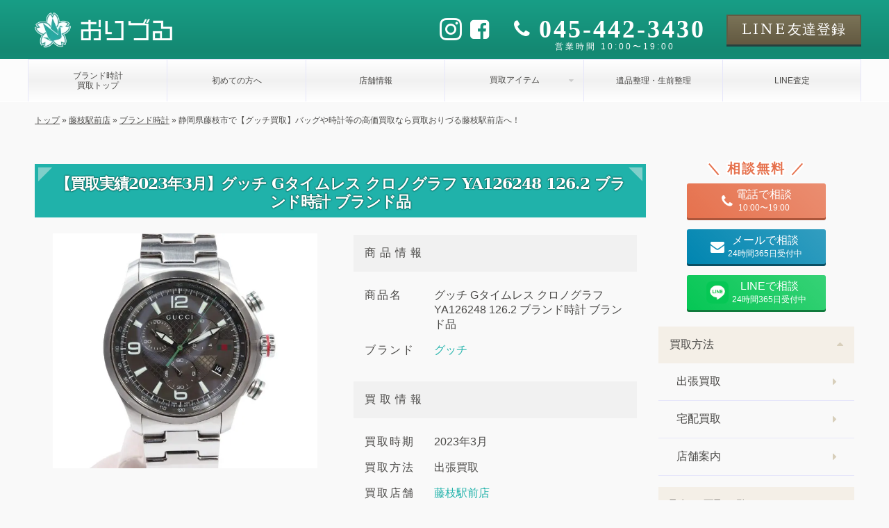

--- FILE ---
content_type: text/html; charset=UTF-8
request_url: https://oriduru-shop.jp/fujieda/tokei-fujieda/10441/
body_size: 13771
content:
<!DOCTYPE html><html dir="ltr" lang="ja" prefix="og: https://ogp.me/ns#" class="no-js"><head prefix="og: https://ogp.me/ns# fb: https://ogp.me/ns/fb# article: https://ogp.me/ns/article#"><meta charset="utf-8"><link media="all" href="https://oriduru-shop.jp/wp-content/cache/autoptimize/css/autoptimize_194a4bdf6d1de6a56d4715724fe3de58.css" rel="stylesheet"><title>静岡県藤枝市で【グッチ買取】バッグや時計等の高価買取なら買取おりづる藤枝駅前店へ！｜買取おりづる</title><link rel="preload" fetchpriority="high" as="image" href="https://oriduru-shop.jp/wp-content/themes/oriduru/image/logo-ico.png" type="image/webp"><link rel="preload" fetchpriority="high" as="image" href="https://oriduru-shop.jp/wp-content/themes/oriduru/image/visual/common.png" type="image/webp"><meta name="thumbnail" content="https://oriduru-shop.jp/wp-content/uploads/2023/03/S__4325403-e1678929732283.jpg" /><meta property="og:site_name" content="買取おりづる｜最新相場でブランド品・時計・貴金属・ジュエリーを高価買取" /><meta property="og:type" content="article" /><meta property="og:title" content="静岡県藤枝市で【グッチ買取】バッグや時計等の高価買取なら買取おりづる藤枝駅前店へ！" /><meta property="og:description" content="静岡県藤枝市、島田市、焼津市にお住いの皆さん、こんにちは！買取おりづる藤枝駅前店です！本日は、静岡県藤枝市のお客様からグッチの腕時計をお買取りいたしました！ブランド品買取も自信がある当店は、只今【グッチの高価買取を大幅にUP中】です！新作から古いオールドグッチまで幅広く買取強化しています！" /><meta property="og:url" content="https://oriduru-shop.jp/fujieda/tokei-fujieda/10441/" /><meta property="og:image" content="https://oriduru-shop.jp/wp-content/uploads/2023/03/S__4325403-e1678929732283.jpg" /><meta property="og:image:secure_url" content="https://oriduru-shop.jp/wp-content/uploads/2023/03/S__4325403-e1678929732283.jpg" /><meta property="og:image:width" content="500" /><meta property="og:image:height" content="444" /><meta property="article:published_time" content="2023-03-16T10:33:43+09:00" /><meta property="article:modified_time" content="2023-03-16T10:33:43+09:00" /><meta name="twitter:title" content="静岡県藤枝市で【グッチ買取】バッグや時計等の高価買取なら買取おりづる藤枝駅前店へ！" /><meta name="twitter:description" content="静岡県藤枝市、島田市、焼津市にお住いの皆さん、こんにちは！買取おりづる藤枝駅前店です！本日は、静岡県藤枝市のお客様からグッチの腕時計をお買取りいたしました！ブランド品買取も自信がある当店は、只今【グッチの高価買取を大幅にUP中】です！新作から古いオールドグッチまで幅広く買取強化しています！" /><meta name="twitter:image" content="https://oriduru-shop.jp/wp-content/uploads/2023/03/S__4325403-e1678929732283.jpg" /><meta name="description" content="静岡県藤枝市、島田市、焼津市にお住いの皆さん、こんにちは！買取おりづる藤枝駅前店です！本日は、静岡県藤枝市のお客様からグッチの腕時計をお買取りいたしました！ブランド品買取も自信がある当店は、只今【グッチの高価買取を大幅にUP中】です！新作から古いオールドグッチまで幅広く買取強化しています！" /><meta name="robots" content="max-image-preview:large" /><meta name="author" content="inoue"/><link rel="canonical" href="https://oriduru-shop.jp/fujieda/tokei-fujieda/10441/" /><meta name="generator" content="All in One SEO (AIOSEO) 4.9.2" /><meta property="og:locale" content="ja_JP" /><meta property="og:site_name" content="買取おりづる | 買取おりづるはブランド品・時計・貴金属・ジュエリーの他、切手や金券、骨董品まで様々な商品の買取をしております。査定無料・出張無料で経験豊かな鑑定士が商品をまごころ込めて査定いたします。" /><meta property="og:type" content="article" /><meta property="og:title" content="【買取実績2023年3月】グッチ Gタイムレス クロノグラフ YA126248 126.2 ブランド時計 ブランド品 | 買取おりづる" /><meta property="og:description" content="静岡県藤枝市、島田市、焼津市にお住いの皆さん、こんにちは！買取おりづる藤枝駅前店です！本日は、静岡県藤枝市のお客様からグッチの腕時計をお買取りいたしました！ブランド品買取も自信がある当店は、只今【グッチの高価買取を大幅にUP中】です！新作から古いオールドグッチまで幅広く買取強化しています！" /><meta property="og:url" content="https://oriduru-shop.jp/fujieda/tokei-fujieda/10441/" /><meta property="og:image" content="https://oriduru-shop.jp/wp-content/uploads/2023/03/S__4325403-e1678929732283.jpg" /><meta property="og:image:secure_url" content="https://oriduru-shop.jp/wp-content/uploads/2023/03/S__4325403-e1678929732283.jpg" /><meta property="og:image:width" content="500" /><meta property="og:image:height" content="444" /><meta property="article:published_time" content="2023-03-16T01:33:43+00:00" /><meta property="article:modified_time" content="2023-03-16T01:33:43+00:00" /><meta name="twitter:card" content="summary" /><meta name="twitter:title" content="【買取実績2023年3月】グッチ Gタイムレス クロノグラフ YA126248 126.2 ブランド時計 ブランド品 | 買取おりづる" /><meta name="twitter:description" content="静岡県藤枝市、島田市、焼津市にお住いの皆さん、こんにちは！買取おりづる藤枝駅前店です！本日は、静岡県藤枝市のお客様からグッチの腕時計をお買取りいたしました！ブランド品買取も自信がある当店は、只今【グッチの高価買取を大幅にUP中】です！新作から古いオールドグッチまで幅広く買取強化しています！" /><meta name="twitter:image" content="https://oriduru-shop.jp/wp-content/uploads/2023/03/S__4325403-e1678929732283.jpg" /><link rel="alternate" title="oEmbed (JSON)" type="application/json+oembed" href="https://oriduru-shop.jp/wp-json/oembed/1.0/embed?url=https%3A%2F%2Foriduru-shop.jp%2Ffujieda%2Ftokei-fujieda%2F10441%2F" /><link rel="alternate" title="oEmbed (XML)" type="text/xml+oembed" href="https://oriduru-shop.jp/wp-json/oembed/1.0/embed?url=https%3A%2F%2Foriduru-shop.jp%2Ffujieda%2Ftokei-fujieda%2F10441%2F&#038;format=xml" /> <script type="text/javascript" src="https://oriduru-shop.jp/wp-includes/js/jquery/jquery.min.js?ver=3.7.1" id="jquery-core-js"></script> <script type="text/javascript" src="https://oriduru-shop.jp/wp-content/cache/autoptimize/js/autoptimize_single_f8612eb58dbdc70f88e304b594ad4285.js?ver=6.9" id="lightweight-charts-js"></script> <script type="text/javascript" id="aurora-heatmap-js-extra">var aurora_heatmap = {"_mode":"reporter","ajax_url":"https://oriduru-shop.jp/wp-admin/admin-ajax.php","action":"aurora_heatmap","reports":"click_pc,click_mobile","debug":"0","ajax_delay_time":"3000","ajax_interval":"10","ajax_bulk":null};
//# sourceURL=aurora-heatmap-js-extra</script> <link rel="https://api.w.org/" href="https://oriduru-shop.jp/wp-json/" /><link rel="alternate" title="JSON" type="application/json" href="https://oriduru-shop.jp/wp-json/wp/v2/posts/10441" /><link rel="EditURI" type="application/rsd+xml" title="RSD" href="https://oriduru-shop.jp/xmlrpc.php?rsd" /><meta name="generator" content="WordPress 6.9" /><link rel='shortlink' href='https://oriduru-shop.jp/?p=10441' /><link href="https://oriduru-shop.jp/wp-content/themes/oriduru/image/favicon.ico" rel="shortcut icon"><link href="https://oriduru-shop.jp/wp-content/themes/oriduru/image/touchicon.png" rel="apple-touch-icon-precomposed"><meta http-equiv="X-UA-Compatible" content="IE=edge,chrome=1"><meta name="viewport" content="width=device-width, initial-scale=1.0">  <script>(function(w,d,s,l,i){w[l]=w[l]||[];w[l].push({'gtm.start':
		new Date().getTime(),event:'gtm.js'});var f=d.getElementsByTagName(s)[0],
		j=d.createElement(s),dl=l!='dataLayer'?'&l='+l:'';j.async=true;j.src=
		'https://www.googletagmanager.com/gtm.js?id='+i+dl;f.parentNode.insertBefore(j,f);
		})(window,document,'script','dataLayer','GTM-W5CVWTH');</script> </head>  <script>//gtag('event', 'conversion', { 'send_to': 'AW-11005249587/UEW-COPQhIAYELOQ2_8o' });</script> <script type="application/ld+json">{"@context":"https://schema.org","@type": "PawnShop",
"name": "買取おりづる 藤枝駅前店",
"address": {
	"@type": "PostalAddress",
	"streetAddress": "田沼１丁目２-２２エンブル・ステーション藤枝 １Ｆ",
	"addressLocality": "藤枝市",
	"addressRegion": "静岡県",
	"postalCode": "〒426-0061",
	"addressCountry": "JP"
},
"geo": {
	"@type": "GeoCoordinates",
	"latitude": 34.84878,
	"longitude": 138.25348
},
"image": {
	"@type": "ImageObject",
	"thumbnailUrl": "https://oriduru-shop.jp/wp-content/themes/oriduru/image/shop/fujieda/exterior.jpg",
	"url": "https://oriduru-shop.jp/wp-content/themes/oriduru/image/shop/fujieda/exterior.jpg",
	"height": "500",
	"width": "500"
},
"telephone": "054-625-7720",
"openingHoursSpecification": [{
		"@type":"OpeningHoursSpecification",
		"dayOfWeek": [
			"Monday",
			"Tuesday",
			"Wednesday",
			"Thursday",
			"Friday",
			"Saturday",
			"Sunday"
		],
		"opens": "10:00",
		"closes": "19:00"
	}
],
"url": "https://oriduru-shop.jp/fujieda",
"priceRange": "0"}</script> <body class="pc col2 "> <noscript><iframe src="https://www.googletagmanager.com/ns.html?id=GTM-W5CVWTH"
 height="0" width="0" style="display:none;visibility:hidden"></iframe></noscript><header id="header"><div class="header-top"><div class="header-logo"> <a class="name font-color-white" href="/"> <noscript><img src="https://oriduru-shop.jp/wp-content/themes/oriduru/image/oriduru-logo-white.png" alt="買取おりづる" width='370' height='100'></noscript><img class="lazyload" src='data:image/svg+xml,%3Csvg%20xmlns=%22http://www.w3.org/2000/svg%22%20viewBox=%220%200%20370%20100%22%3E%3C/svg%3E' data-src="https://oriduru-shop.jp/wp-content/themes/oriduru/image/oriduru-logo-white.png" alt="買取おりづる" width='370' height='100'> </a><div class="contact-wrapper font-color-white"><div class="sns-wrapper"><ul class="sns-list"><li> <a href="https://www.instagram.com/kaitorioriduru?igsh=MWhneDU4b3drN3RtMg%3D%3D&utm_source=qr" target="_blank"> <i class="icon-instagram"></i> </a></li><li> <a href="https://www.facebook.com/profile.php?id=61553734427575" target="_blank"> <i class="icon-facebook-square"></i> </a></li></ul></div><div class="tel-wrapper"><div class="tel"> <a href="tel:045-442-3430"> <i class="icon-phone"></i> <span class="number">045-442-3430</span> </a></div><div class="time"> <span>営業時間 10:00〜19:00</span></div></div><div class="line-wrapper"> <a href="" class="button line font-mincho"> <span>LINE</span><span>友達登録</span> </a></div></div></div><div class="global-menu-wrapper"><ul id="global-menu" class="menu"><li class="menu-item"> <a href="/tokei"> <span>ブランド時計<br>買取トップ</span> </a></li><li class="menu-item"> <a href="/hajimete"> <span>初めての方へ</span> </a></li><li class="menu-item"> <a href="/fujieda"> <span>店舗情報</span> </a></li><li class="menu-item"><div class="caption-with-detail-list">買取アイテム</div><div style="display: none;"><ul><li><ul class="sub-item-list"><li> <a href="https://oriduru-shop.jp/tokei/rolex/"> <noscript><img src="https://oriduru-shop.jp/wp-content/uploads/2025/06/e3d076b147f951cb51ad74afeb8fd26d.jpg" alt="ロレックス買取"></noscript><img class="lazyload" src='data:image/svg+xml,%3Csvg%20xmlns=%22http://www.w3.org/2000/svg%22%20viewBox=%220%200%20210%20140%22%3E%3C/svg%3E' data-src="https://oriduru-shop.jp/wp-content/uploads/2025/06/e3d076b147f951cb51ad74afeb8fd26d.jpg" alt="ロレックス買取"> <span>ロレックス</span> </a></li><li> <a href="https://oriduru-shop.jp/tokei/patek-philippe/"> <noscript><img src="https://oriduru-shop.jp/wp-content/uploads/2025/06/1grand-complications.jpg" alt="パテック・フィリップ買取"></noscript><img class="lazyload" src='data:image/svg+xml,%3Csvg%20xmlns=%22http://www.w3.org/2000/svg%22%20viewBox=%220%200%20210%20140%22%3E%3C/svg%3E' data-src="https://oriduru-shop.jp/wp-content/uploads/2025/06/1grand-complications.jpg" alt="パテック・フィリップ買取"> <span>パテック・フィリップ</span> </a></li><li> <a href="https://oriduru-shop.jp/tokei/audemars-piguet/"> <noscript><img src="https://oriduru-shop.jp/wp-content/uploads/2025/06/7c2d3c879d0afb57a196a75d1f3c0705.jpg" alt="オーデマ・ピゲ買取"></noscript><img class="lazyload" src='data:image/svg+xml,%3Csvg%20xmlns=%22http://www.w3.org/2000/svg%22%20viewBox=%220%200%20210%20140%22%3E%3C/svg%3E' data-src="https://oriduru-shop.jp/wp-content/uploads/2025/06/7c2d3c879d0afb57a196a75d1f3c0705.jpg" alt="オーデマ・ピゲ買取"> <span>オーデマ・ピゲ</span> </a></li><li> <a href="https://oriduru-shop.jp/tokei/omega/"> <noscript><img src="https://oriduru-shop.jp/wp-content/uploads/2025/06/7a293cd77dc8a0666123047db82300fb.jpg" alt="オメガ買取"></noscript><img class="lazyload" src='data:image/svg+xml,%3Csvg%20xmlns=%22http://www.w3.org/2000/svg%22%20viewBox=%220%200%20210%20140%22%3E%3C/svg%3E' data-src="https://oriduru-shop.jp/wp-content/uploads/2025/06/7a293cd77dc8a0666123047db82300fb.jpg" alt="オメガ買取"> <span>オメガ</span> </a></li><li> <a href="https://oriduru-shop.jp/tokei/zenith/"> <noscript><img src="https://oriduru-shop.jp/wp-content/uploads/2025/06/7dd6ec76bdb36cafe6eb52baef39347d.jpg" alt="ゼニス買取"></noscript><img class="lazyload" src='data:image/svg+xml,%3Csvg%20xmlns=%22http://www.w3.org/2000/svg%22%20viewBox=%220%200%20210%20140%22%3E%3C/svg%3E' data-src="https://oriduru-shop.jp/wp-content/uploads/2025/06/7dd6ec76bdb36cafe6eb52baef39347d.jpg" alt="ゼニス買取"> <span>ゼニス</span> </a></li><li> <a href="https://oriduru-shop.jp/tokei/iwc/"> <noscript><img src="https://oriduru-shop.jp/wp-content/uploads/2025/06/4e79eb980a26050115aea296c9378fc2.jpg" alt="アイダブリューシー買取"></noscript><img class="lazyload" src='data:image/svg+xml,%3Csvg%20xmlns=%22http://www.w3.org/2000/svg%22%20viewBox=%220%200%20210%20140%22%3E%3C/svg%3E' data-src="https://oriduru-shop.jp/wp-content/uploads/2025/06/4e79eb980a26050115aea296c9378fc2.jpg" alt="アイダブリューシー買取"> <span>アイダブリューシー</span> </a></li><li> <a href="https://oriduru-shop.jp/tokei/hublot/"> <noscript><img src="https://oriduru-shop.jp/wp-content/uploads/2025/06/28fb67e0b0eaadf63ccf1aafba7f95c3.jpg" alt="ウブロ買取"></noscript><img class="lazyload" src='data:image/svg+xml,%3Csvg%20xmlns=%22http://www.w3.org/2000/svg%22%20viewBox=%220%200%20210%20140%22%3E%3C/svg%3E' data-src="https://oriduru-shop.jp/wp-content/uploads/2025/06/28fb67e0b0eaadf63ccf1aafba7f95c3.jpg" alt="ウブロ買取"> <span>ウブロ</span> </a></li><li> <a href="https://oriduru-shop.jp/tokei/seiko/"> <noscript><img src="https://oriduru-shop.jp/wp-content/uploads/2025/06/586fd67d79c5647a6949a6df13a10da6.jpg" alt="セイコー買取"></noscript><img class="lazyload" src='data:image/svg+xml,%3Csvg%20xmlns=%22http://www.w3.org/2000/svg%22%20viewBox=%220%200%20210%20140%22%3E%3C/svg%3E' data-src="https://oriduru-shop.jp/wp-content/uploads/2025/06/586fd67d79c5647a6949a6df13a10da6.jpg" alt="セイコー買取"> <span>セイコー</span> </a></li><li> <a href="https://oriduru-shop.jp/tokei/tag-heuer/"> <noscript><img src="https://oriduru-shop.jp/wp-content/uploads/2025/06/cd959ef24368876b2cb22333b3a5d5f1.jpg" alt="タグ・ホイヤ買取"></noscript><img class="lazyload" src='data:image/svg+xml,%3Csvg%20xmlns=%22http://www.w3.org/2000/svg%22%20viewBox=%220%200%20210%20140%22%3E%3C/svg%3E' data-src="https://oriduru-shop.jp/wp-content/uploads/2025/06/cd959ef24368876b2cb22333b3a5d5f1.jpg" alt="タグ・ホイヤ買取"> <span>タグ・ホイヤ</span> </a></li><li> <a href="https://oriduru-shop.jp/tokei/panerai/"> <noscript><img src="https://oriduru-shop.jp/wp-content/uploads/2025/06/3795c9db5b8512895a68c971406514c9.jpg" alt="パネライ買取"></noscript><img class="lazyload" src='data:image/svg+xml,%3Csvg%20xmlns=%22http://www.w3.org/2000/svg%22%20viewBox=%220%200%20210%20140%22%3E%3C/svg%3E' data-src="https://oriduru-shop.jp/wp-content/uploads/2025/06/3795c9db5b8512895a68c971406514c9.jpg" alt="パネライ買取"> <span>パネライ</span> </a></li><li> <a href="https://oriduru-shop.jp/tokei/piaget/"> <noscript><img src="https://oriduru-shop.jp/wp-content/uploads/2025/06/712ec6ca8703a43c7f36946a52ccbc8e.jpg" alt="ピアジェ買取"></noscript><img class="lazyload" src='data:image/svg+xml,%3Csvg%20xmlns=%22http://www.w3.org/2000/svg%22%20viewBox=%220%200%20210%20140%22%3E%3C/svg%3E' data-src="https://oriduru-shop.jp/wp-content/uploads/2025/06/712ec6ca8703a43c7f36946a52ccbc8e.jpg" alt="ピアジェ買取"> <span>ピアジェ</span> </a></li><li> <a href="https://oriduru-shop.jp/tokei/franck-muller/"> <noscript><img src="https://oriduru-shop.jp/wp-content/uploads/2025/06/6b2e513dd894ff2012eade45b786e998.jpg" alt="フランクミュラー買取"></noscript><img class="lazyload" src='data:image/svg+xml,%3Csvg%20xmlns=%22http://www.w3.org/2000/svg%22%20viewBox=%220%200%20210%20140%22%3E%3C/svg%3E' data-src="https://oriduru-shop.jp/wp-content/uploads/2025/06/6b2e513dd894ff2012eade45b786e998.jpg" alt="フランクミュラー買取"> <span>フランクミュラー</span> </a></li><li> <a href="https://oriduru-shop.jp/tokei/breitling/"> <noscript><img src="https://oriduru-shop.jp/wp-content/uploads/2025/06/c6a7a56d0aef58e6b4dbaec25024f511.jpg" alt="ブライトリング買取"></noscript><img class="lazyload" src='data:image/svg+xml,%3Csvg%20xmlns=%22http://www.w3.org/2000/svg%22%20viewBox=%220%200%20210%20140%22%3E%3C/svg%3E' data-src="https://oriduru-shop.jp/wp-content/uploads/2025/06/c6a7a56d0aef58e6b4dbaec25024f511.jpg" alt="ブライトリング買取"> <span>ブライトリング</span> </a></li></ul></li></ul></div></li><li class="menu-item"> <a href="/ihinseiri"> <span>遺品整理・生前整理</span> </a></li><li class="menu-item"> <a href="/line"> <span>LINE査定</span> </a></li></ul></div></div><div class='breadcrumbs' vocab='http://schema.org/' typeof='BreadcrumbList'><span property="itemListElement" typeof="ListItem"><a property="item" typeof="WebPage" title="トップへ移動する" href="https://oriduru-shop.jp" class="home" ><span property="name">トップ</span></a><meta property="position" content="1"></span> » <span property="itemListElement" typeof="ListItem"><a property="item" typeof="WebPage" title="藤枝駅前店へ移動する" href="https://oriduru-shop.jp/fujieda/" class="taxonomy category" ><span property="name">藤枝駅前店</span></a><meta property="position" content="2"></span> » <span property="itemListElement" typeof="ListItem"><a property="item" typeof="WebPage" title="ブランド時計へ移動する" href="https://oriduru-shop.jp/fujieda/tokei-fujieda/" class="taxonomy category" ><span property="name">ブランド時計</span></a><meta property="position" content="3"></span> » <span property="itemListElement" typeof="ListItem"><span property="name" class="post post-post current-item">静岡県藤枝市で【グッチ買取】バッグや時計等の高価買取なら買取おりづる藤枝駅前店へ！</span><meta property="url" content="https://oriduru-shop.jp/fujieda/tokei-fujieda/10441/"><meta property="position" content="4"></span></div></header><div id="wrapper" class="single row"><main><h1 class="heading-main">【買取実績2023年3月】グッチ Gタイムレス クロノグラフ YA126248 126.2 ブランド時計 ブランド品</h1><article id="post-10441" class="post-10441 post type-post status-publish format-standard has-post-thumbnail hentry category-tokei-fujieda tag-253 tag-531 tag-146 tag-164 tag-350 tag-337 tag-shimada tag-170 tag-171 tag-yaizu tag-fujieda tag-97 tag-149 brand_tag-gucci"> <script type="application/ld+json" class="aioseo-schema">{
	"@context":"https:\/\/schema.org",
	"@graph":[
		{
			"@type":"BlogPosting",
			"@id":"https://oriduru-shop.jp/fujieda/tokei-fujieda/10441/#blogposting",
			"name":"静岡県藤枝市で【グッチ買取】バッグや時計等の高価買取なら買取おりづる藤枝駅前店へ！｜買取おりづる",
			"headline":"静岡県藤枝市で【グッチ買取】バッグや時計等の高価買取なら買取おりづる藤枝駅前店へ！",
			"author":{
				"@id":"https://oriduru-shop.jp/authors/fujieda/#author"
			},
			"publisher":{
				"@id":"https://oriduru-shop.jp/#organization"
			},
			"image":{
				"@type":"ImageObject",
				"url":"https://oriduru-shop.jp/wp-content/uploads/2023/03/S__4325403-e1678929732283.jpg",
				"width":640,
				"height":400
			},
			"datePublished":"2023-03-16T10:33:43+09:00",
			"dateModified":"2023-03-16T10:33:43+09:00",
			"inLanguage":"ja",
			"mainEntityOfPage":{
				"@id":"https://oriduru-shop.jp/fujieda/tokei-fujieda/10441/#webpage"
			},
			"isPartOf":{
				"@id":"https://oriduru-shop.jp/fujieda/tokei-fujieda/10441/#webpage"
			},
			"articleSection":"tokei"
		},
		{
			"@type":"Organization",
			"@id":"https://oriduru-shop.jp/#organization",
			"name":"買取おりづる",
			"url":"https://oriduru-shop.jp/"
		},
		{
			"@type":"Person",
			"@id":"https://oriduru-shop.jp/authors/fujieda/#author",
			"url":"https://oriduru-shop.jp/authors/fujieda/",
			"name":"fujieda",
			"image":{
				"@type":"ImageObject",
				"@id":"https://oriduru-shop.jp//authors/fujieda/#authorImage",
				"url":"https://oriduru-shop.jp/wp-content/themes/oriduru/image/shop/fujieda/exterior.jpg",
				"width":150,
				"height":150,
				"caption":"fujieda"
			}
		},
		{
			"@type":"WebPage",
			"@id":"https://oriduru-shop.jp/fujieda/tokei-fujieda/10441/#webpage",
			"url":"https://oriduru-shop.jp/fujieda/tokei-fujieda/10441/",
			"name":"静岡県藤枝市で【グッチ買取】バッグや時計等の高価買取なら買取おりづる藤枝駅前店へ！｜買取おりづる",
			"description":"静岡県藤枝市、島田市、焼津市にお住いの皆さん、こんにちは！買取おりづる藤枝駅前店です！本日は、静岡県藤枝市のお客様からグッチの腕時計をお買取りいたしました！ブランド品買取も自信がある当店は、只今【グッチの高価買取を大幅にUP中】です！新作から古いオールドグッチまで幅広く買取強化しています！",
			"inLanguage":"ja",
			"isPartOf":{
				"@id":"https://oriduru-shop.jp/#website"
			},
			"author":{
				"@id":"https://oriduru-shop.jp/authors/fujieda/#author"
			},
			"creator":{
				"@id":"https://oriduru-shop.jp/authors/fujieda/#author"
			},
			"image":{
				"@type":"ImageObject",
				"url":"https://oriduru-shop.jp/wp-content/uploads/2023/03/S__4325403-e1678929732283.jpg",
				"@id":"https://oriduru-shop.jp/fujieda/tokei-fujieda/10441/#mainImage",
				"width":640,
				"height":400
			},
			"primaryImageOfPage":{
				"@id":"https://oriduru-shop.jp/fujieda/tokei-fujieda/10441/#mainImage"
			},
			"datePublished":"2023-03-16T10:33:43+09:00",
			"dateModified":"2023-03-16T10:33:43+09:00"
		},
		{
			"@type":"WebSite",
			"@id":"https://oriduru-shop.jp/#website",
			"url":"https://oriduru-shop.jp/",
			"name":"買取おりづる",
			"inLanguage":"ja",
			"publisher":{
				"@id":"https://oriduru-shop.jp/#organization"
			}
		}
	]
}</script> <div id="blog-post-info" class="blog-post-info"><figure> <noscript><img src="https://oriduru-shop.jp/wp-content/uploads/2023/03/S__4325403-640x568.jpg" alt="グッチ Gタイムレス クロノグラフ YA126248 126.2 ブランド時計 ブランド品" width='640' height='480'></noscript><img class="lazyload" src='data:image/svg+xml,%3Csvg%20xmlns=%22http://www.w3.org/2000/svg%22%20viewBox=%220%200%20640%20480%22%3E%3C/svg%3E' data-src="https://oriduru-shop.jp/wp-content/uploads/2023/03/S__4325403-640x568.jpg" alt="グッチ Gタイムレス クロノグラフ YA126248 126.2 ブランド時計 ブランド品" width='640' height='480'></figure><div><table class="blog-post-info-table"><tr><th>商品情報</th><td><div>商品名</div><div> <span>グッチ Gタイムレス クロノグラフ YA126248 126.2 ブランド時計 ブランド品</span></div></td><td><div>ブランド</div><div> <a href="/tokei/gucci">グッチ</a></div></td></tr><tr><th>買取情報</th><td><div>買取時期</div><div> <span>2023年3月</span></div></td><td><div>買取方法</div><div> <span>出張買取</span></div></td><td><div>買取店舗</div><div> <a href="/fujieda">藤枝駅前店</a></div></td></tr></table></div></div><h2>この商品の査定について</h2><div><p>静岡県藤枝市、島田市、焼津市にお住いの皆さん、こんにちは！</p><p><strong>買取おりづる藤枝駅前店</strong>です！</p><p>当店はJR藤枝駅南口から徒歩３分と駅近くにある買取専門店です。ブランド品、ジュエリー、貴金属をはじめとして買取品目を豊富に取り扱っています！ご自宅の断捨離や引っ越し、生前整理や遺品整理などで出た不用品を売るなら是非買取おりづるにお任せください！店頭買取、出張買取共に手数料0円で対応させていただきます(^^)/</p><p>&nbsp;</p><p>本日は、静岡県藤枝市のお客様からグッチの腕時計をお買取りいたしました！</p><p>ブランド品買取も自信がある当店は、只今<strong>【グッチの高価買取を大幅にUP中】</strong>です！</p><p>不要なバッグや財布・小物類・アクセサリー・時計・洋服・靴などのグッチ製品をお持ちでしたら、是非この機会に当店をご利用ください！</p><p>&nbsp;</p><p>新作や人気のラインのお品はもちろん、古いオールドグッチまで幅広く買取強化しています！ボロボロになった、壊れたグッチ製品もしっかりお買取りいたしますので、他店さんに断られてしまったお品も一度ご相談ください！グッチ製品を最新相場で、高価買取にお繋げいたします♪</p><p>静岡県藤枝市、島田市、焼津市でグッチを高く売るなら買取おりづる藤枝駅前店にお任せください！</p></div><div class="date"> <span><i class="icon-calendar-o"></i>2023年3月16日</span> <span><i class="icon-refresh"></i>2023年3月16日</span></div><div class="link-wrapper"><div class="prev-post"><i class="icon-chevron-left"></i><p><a href="https://oriduru-shop.jp/fujieda/tokei-fujieda/10297/" rel="prev">前のブログへ</a></p></div><div class="next-post"><p><a href="https://oriduru-shop.jp/fujieda/tokei-fujieda/10474/" rel="next">次のブログへ</a></p><i class="icon-chevron-right"></i></div></div></article><section id="service" class="service"><section id="jitsurei" class='parts-jitsurei-list'><h3 class='heading-main'>ブランド時計の買取実例</h3><ul class="box "><li class=""><figure> <noscript><img src='https://oriduru-shop.jp/wp-content/uploads/2025/11/40aff26f9953da0d55f997a52da9cbb1-150x150.jpg' alt="クラシック・フュージョン チタニウム " width='100' height='100'></noscript><img class="lazyload" src='data:image/svg+xml,%3Csvg%20xmlns=%22http://www.w3.org/2000/svg%22%20viewBox=%220%200%20100%20100%22%3E%3C/svg%3E' data-src='https://oriduru-shop.jp/wp-content/uploads/2025/11/40aff26f9953da0d55f997a52da9cbb1-150x150.jpg' alt="クラシック・フュージョン チタニウム " width='100' height='100'></figure><div><p class="name-wrapper">クラシック・フュージョン チタニウム</p><div class='price-wrapper'><p>480,000<span>円</span></p></div><div class='tags-wrapper'> <span class="area">藤枝駅前店</span> <span>中古B品</span></div></div></li><li class=""><figure> <noscript><img src='https://oriduru-shop.jp/wp-content/uploads/2025/11/S__839458818-150x150.jpg' alt="オメガ　コンステレーションクォーツ時計" width='100' height='100'></noscript><img class="lazyload" src='data:image/svg+xml,%3Csvg%20xmlns=%22http://www.w3.org/2000/svg%22%20viewBox=%220%200%20100%20100%22%3E%3C/svg%3E' data-src='https://oriduru-shop.jp/wp-content/uploads/2025/11/S__839458818-150x150.jpg' alt="オメガ　コンステレーションクォーツ時計" width='100' height='100'></figure><div><p class="name-wrapper">オメガ　コンステレーションクォーツ時計</p><div class='price-wrapper'><p>70,000<span>円</span></p></div><div class='tags-wrapper'> <span class="area">藤枝駅前店</span> <span>中古B品</span></div></div></li><li class=""><figure> <noscript><img src='https://oriduru-shop.jp/wp-content/uploads/2025/11/S__836820994-150x150.jpg' alt="グランドセイコー　クォーツ時計　デイデイト " width='100' height='100'></noscript><img class="lazyload" src='data:image/svg+xml,%3Csvg%20xmlns=%22http://www.w3.org/2000/svg%22%20viewBox=%220%200%20100%20100%22%3E%3C/svg%3E' data-src='https://oriduru-shop.jp/wp-content/uploads/2025/11/S__836820994-150x150.jpg' alt="グランドセイコー　クォーツ時計　デイデイト " width='100' height='100'></figure><div><p class="name-wrapper">グランドセイコー　クォーツ時計　デイデイト</p><div class='price-wrapper'><p>65,000<span>円</span></p></div><div class='tags-wrapper'> <span class="area">藤枝駅前店</span> <span>中古B品</span></div></div></li><li class=""><figure> <noscript><img src='https://oriduru-shop.jp/wp-content/uploads/2025/09/15-150x150.jpg' alt="ROREX デイトジャスト ブランド時計 " width='100' height='100'></noscript><img class="lazyload" src='data:image/svg+xml,%3Csvg%20xmlns=%22http://www.w3.org/2000/svg%22%20viewBox=%220%200%20100%20100%22%3E%3C/svg%3E' data-src='https://oriduru-shop.jp/wp-content/uploads/2025/09/15-150x150.jpg' alt="ROREX デイトジャスト ブランド時計 " width='100' height='100'></figure><div><p class="name-wrapper">ROREX デイトジャスト ブランド時計</p><div class='price-wrapper'><p>750,000<span>円</span></p></div><div class='tags-wrapper'> <span class="area">藤枝駅前店</span> <span>中古B品</span></div></div></li><li class=""><figure> <noscript><img src='https://oriduru-shop.jp/wp-content/uploads/2025/05/5-150x150.jpg' alt="オメガ スピードマスター デイト 3513.50" width='100' height='100'></noscript><img class="lazyload" src='data:image/svg+xml,%3Csvg%20xmlns=%22http://www.w3.org/2000/svg%22%20viewBox=%220%200%20100%20100%22%3E%3C/svg%3E' data-src='https://oriduru-shop.jp/wp-content/uploads/2025/05/5-150x150.jpg' alt="オメガ スピードマスター デイト 3513.50" width='100' height='100'></figure><div><p class="name-wrapper">オメガ スピードマスター デイト 3513.50</p><div class='price-wrapper'><p>210,000<span>円</span></p></div><div class='tags-wrapper'> <span class="area">藤枝駅前店</span> <span>中古B品</span></div></div></li></ul></section><section class='parts-kanren-page'><h3 class="heading-main">買取おりづるのブランド時計買取</h3><div class="kanren-genre"> <a href="/tokei"> <noscript><img src="https://oriduru-shop.jp/wp-content/themes/oriduru/image/kaitori-category-tokei.jpg" alt="ブランド時計買取"></noscript><img class="lazyload" src='data:image/svg+xml,%3Csvg%20xmlns=%22http://www.w3.org/2000/svg%22%20viewBox=%220%200%20210%20140%22%3E%3C/svg%3E' data-src="https://oriduru-shop.jp/wp-content/themes/oriduru/image/kaitori-category-tokei.jpg" alt="ブランド時計買取"> </a><div> <span>時計の買取なら「買取おりづる」にお任せください。ロレックス、オメガ、セイコー、フランクミュラーなどブランド時計を最新相場でどんな状態でも買取します。出張無料、査定無料、手数料なし</span> <a class="button" href="/tokei">ブランド時計買取の詳細はこちら</a></div></div></section><div id="parts-related-syuttyou-links" class="parts-related-syuttyou-links"><div><h3 class="font-mincho text-edge">藤枝市の出張買取も<br>買取おりづるにおまかせください</h3><div class="summary-point font-mincho"><div class="bg-g-whitegloss">査定無料<br>出張買取</div><div class="bg-g-whitegloss">丁寧査定<br>高価買取</div><div class="bg-g-whitegloss">最短即日<br>現金買取</div></div><div class="title"><span class="font-mincho marker">こんなお悩みの方におすすめ</span></div><ul class="check-list"><li> 査定をしたいけど、お店に行けない</li><li> 高価な品を持ち歩くのが心配</li><li> 査定したい品がたくさんある</li></ul><div class="button-title">今すぐお申し込みの方</div> <a href="/syuttyou/fujieda" class="button">出張エリアと訪問時間をチェック！</a><p>買取おりづる藤枝駅前店の出張買取は、玄関査定も承っております。その場で査定し、査定金額にご了承いただければ、その場で現金支払いいたします。</p></div></div><div><h3 class="heading-main">藤枝市周辺の店舗</h3><section id="shop-list" class='parts-shop-list'><ul><li class="bg-g-glass"><div class="image-wrapper"> <a href='/shizuoka-sbs'> <noscript><img src='https://oriduru-shop.jp/wp-content/themes/oriduru/image/shop/shizuoka-sbs/exterior.jpg' alt='静岡ドン・キホーテ パウSBS通り店' width='500' height='500'></noscript><img class="lazyload" src='data:image/svg+xml,%3Csvg%20xmlns=%22http://www.w3.org/2000/svg%22%20viewBox=%220%200%20500%20500%22%3E%3C/svg%3E' data-src='https://oriduru-shop.jp/wp-content/themes/oriduru/image/shop/shizuoka-sbs/exterior.jpg' alt='静岡ドン・キホーテ パウSBS通り店' width='500' height='500'> </a></div><div class="information-wrapper"><div><h3><a href='/shizuoka-sbs'> 静岡ドン・キホーテ パウSBS通り店</a></h3><p><a href="https://goo.gl/maps/pdHEdQ89MW47tJLZ7">〒422-8026<br>静岡県静岡市駿河区富士見台２丁目１-１１</a></p><p>営業時間：10:00〜19:00<br>定休日：毎週木曜日、年末年始</p><p class="tel"> <span>TEL：</span> <a href='tel:054-270-8760'>054-270-8760</a></p></div></div></li><li class="bg-g-glass"><div class="image-wrapper"> <a href='/fujieda'> <noscript><img src='https://oriduru-shop.jp/wp-content/themes/oriduru/image/shop/fujieda/exterior.jpg' alt='藤枝駅前店' width='500' height='500'></noscript><img class="lazyload" src='data:image/svg+xml,%3Csvg%20xmlns=%22http://www.w3.org/2000/svg%22%20viewBox=%220%200%20500%20500%22%3E%3C/svg%3E' data-src='https://oriduru-shop.jp/wp-content/themes/oriduru/image/shop/fujieda/exterior.jpg' alt='藤枝駅前店' width='500' height='500'> </a></div><div class="information-wrapper"><div><h3><a href='/fujieda'> 藤枝駅前店</a></h3><p><a href="https://goo.gl/maps/FAv3tQU6q75hYaj3A">〒426-0061<br>静岡県藤枝市田沼１丁目２-２２</a></p><p>営業時間：10:00〜19:00<br>定休日：毎週火曜日(1/6、1/13は営業)、年末年始</p><p class="tel"> <span>TEL：</span> <a href='tel:054-625-7720'>054-625-7720</a></p></div></div></li></ul></section></div></section><article></article><section><section id="kaitori-category" class="kaitori-category"><h2 class="heading-main">幅広い買取ジャンル</h2><p>おりづるでは、金・プラチナ・ジュエリー・ダイヤ・ルビー・バッグ・財布・時計・切手・金券・電動工具などの商品を幅広く買取いたします。</p><ul class="category-main"><li class="category-item-large"> <a href="/fujieda/kikinzoku-fujieda"><figure><noscript><img src="https://oriduru-shop.jp/wp-content/themes/oriduru/image/kaitori-category-kikinzoku.jpg" alt="金・貴金属買取" width='150' height='150'></noscript><img class="lazyload" src='data:image/svg+xml,%3Csvg%20xmlns=%22http://www.w3.org/2000/svg%22%20viewBox=%220%200%20150%20150%22%3E%3C/svg%3E' data-src="https://oriduru-shop.jp/wp-content/themes/oriduru/image/kaitori-category-kikinzoku.jpg" alt="金・貴金属買取" width='150' height='150'></figure><div><p class="kaitori-category-list-name">金・貴金属</p><p class="kaitori-category-list-text">アクセサリー、インゴット、コイン、地金など</p></div> </a></li><li class="category-item-large"> <a href="/fujieda/houseki-fujieda"><figure><noscript><img src="https://oriduru-shop.jp/wp-content/themes/oriduru/image/kaitori-category-houseki.jpg" alt="ジュエリー・<br></noscript><img class="lazyload" src='data:image/svg+xml,%3Csvg%20xmlns=%22http://www.w3.org/2000/svg%22%20viewBox=%220%200%20210%20140%22%3E%3C/svg%3E' data-src="https://oriduru-shop.jp/wp-content/themes/oriduru/image/kaitori-category-houseki.jpg" alt="ジュエリー・<br>宝石買取" width="150" height="150"></figure><div><p class="kaitori-category-list-name">ジュエリー・<br>宝石</p><p class="kaitori-category-list-text">ダイヤモンド、エメラルド、ルビー、サファイアなど様々な色石</p></div> </a></li><li class="category-item-large"> <a href="/fujieda/tokei-fujieda"><figure><noscript><img src="https://oriduru-shop.jp/wp-content/themes/oriduru/image/kaitori-category-tokei.jpg" alt="ブランド時計買取" width='150' height='150'></noscript><img class="lazyload" src='data:image/svg+xml,%3Csvg%20xmlns=%22http://www.w3.org/2000/svg%22%20viewBox=%220%200%20150%20150%22%3E%3C/svg%3E' data-src="https://oriduru-shop.jp/wp-content/themes/oriduru/image/kaitori-category-tokei.jpg" alt="ブランド時計買取" width='150' height='150'></figure><div><p class="kaitori-category-list-name">ブランド時計</p><p class="kaitori-category-list-text">ロレックス、オメガ、セイコー、ウブロ、パテックフィリップ、オーデマピゲ</p></div> </a></li><li class="category-item"> <a href="/fujieda/jewelry-fujieda"><figure><noscript><img src="https://oriduru-shop.jp/wp-content/themes/oriduru/image/kaitori-category-jewelry.jpg" alt="ブランド<br></noscript><img class="lazyload" src='data:image/svg+xml,%3Csvg%20xmlns=%22http://www.w3.org/2000/svg%22%20viewBox=%220%200%20210%20140%22%3E%3C/svg%3E' data-src="https://oriduru-shop.jp/wp-content/themes/oriduru/image/kaitori-category-jewelry.jpg" alt="ブランド<br>ジュエリー買取" width="150" height="150"></figure><div><p class="kaitori-category-list-name">ブランド<br>ジュエリー</p></div> </a></li><li class="category-item"> <a href="/fujieda/bag-fujieda"><figure><noscript><img src="https://oriduru-shop.jp/wp-content/themes/oriduru/image/kaitori-category-bag.jpg" alt="ブランド<br></noscript><img class="lazyload" src='data:image/svg+xml,%3Csvg%20xmlns=%22http://www.w3.org/2000/svg%22%20viewBox=%220%200%20210%20140%22%3E%3C/svg%3E' data-src="https://oriduru-shop.jp/wp-content/themes/oriduru/image/kaitori-category-bag.jpg" alt="ブランド<br>バッグ買取" width="150" height="150"></figure><div><p class="kaitori-category-list-name">ブランド<br>バッグ</p></div> </a></li><li class="category-item"> <a href="/fujieda/saifu-fujieda"><figure><noscript><img src="https://oriduru-shop.jp/wp-content/themes/oriduru/image/kaitori-category-saifu.jpg" alt="ブランド財布買取" width='150' height='150'></noscript><img class="lazyload" src='data:image/svg+xml,%3Csvg%20xmlns=%22http://www.w3.org/2000/svg%22%20viewBox=%220%200%20150%20150%22%3E%3C/svg%3E' data-src="https://oriduru-shop.jp/wp-content/themes/oriduru/image/kaitori-category-saifu.jpg" alt="ブランド財布買取" width='150' height='150'></figure><div><p class="kaitori-category-list-name">ブランド財布</p></div> </a></li><li class="category-item"> <a href="/fujieda/komono-fujieda"><figure><noscript><img src="https://oriduru-shop.jp/wp-content/themes/oriduru/image/kaitori-category-komono.jpg" alt="ブランド小物買取" width='150' height='150'></noscript><img class="lazyload" src='data:image/svg+xml,%3Csvg%20xmlns=%22http://www.w3.org/2000/svg%22%20viewBox=%220%200%20150%20150%22%3E%3C/svg%3E' data-src="https://oriduru-shop.jp/wp-content/themes/oriduru/image/kaitori-category-komono.jpg" alt="ブランド小物買取" width='150' height='150'></figure><div><p class="kaitori-category-list-name">ブランド小物</p></div> </a></li><li class="category-item"> <a href="/fujieda/kitte-fujieda"><figure><noscript><img src="https://oriduru-shop.jp/wp-content/themes/oriduru/image/kaitori-category-kitte.jpg" alt="切手・はがき買取" width='150' height='150'></noscript><img class="lazyload" src='data:image/svg+xml,%3Csvg%20xmlns=%22http://www.w3.org/2000/svg%22%20viewBox=%220%200%20150%20150%22%3E%3C/svg%3E' data-src="https://oriduru-shop.jp/wp-content/themes/oriduru/image/kaitori-category-kitte.jpg" alt="切手・はがき買取" width='150' height='150'></figure><div><p class="kaitori-category-list-name">切手・はがき</p></div> </a></li><li class="category-item"> <a href="/fujieda/kinken-fujieda"><figure><noscript><img src="https://oriduru-shop.jp/wp-content/themes/oriduru/image/kaitori-category-kinken.jpg" alt="金券・テレカ買取" width='150' height='150'></noscript><img class="lazyload" src='data:image/svg+xml,%3Csvg%20xmlns=%22http://www.w3.org/2000/svg%22%20viewBox=%220%200%20150%20150%22%3E%3C/svg%3E' data-src="https://oriduru-shop.jp/wp-content/themes/oriduru/image/kaitori-category-kinken.jpg" alt="金券・テレカ買取" width='150' height='150'></figure><div><p class="kaitori-category-list-name">金券・テレカ</p></div> </a></li><li class="category-item"> <a href="/fujieda/kottou-fujieda"><figure><noscript><img src="https://oriduru-shop.jp/wp-content/themes/oriduru/image/kaitori-category-kottou.jpg" alt="骨董品買取" width='150' height='150'></noscript><img class="lazyload" src='data:image/svg+xml,%3Csvg%20xmlns=%22http://www.w3.org/2000/svg%22%20viewBox=%220%200%20150%20150%22%3E%3C/svg%3E' data-src="https://oriduru-shop.jp/wp-content/themes/oriduru/image/kaitori-category-kottou.jpg" alt="骨董品買取" width='150' height='150'></figure><div><p class="kaitori-category-list-name">骨董品</p></div> </a></li><li class="category-item"> <a href="/fujieda/camera-fujieda"><figure><noscript><img src="https://oriduru-shop.jp/wp-content/themes/oriduru/image/kaitori-category-camera.jpg" alt="カメラ買取" width='150' height='150'></noscript><img class="lazyload" src='data:image/svg+xml,%3Csvg%20xmlns=%22http://www.w3.org/2000/svg%22%20viewBox=%220%200%20150%20150%22%3E%3C/svg%3E' data-src="https://oriduru-shop.jp/wp-content/themes/oriduru/image/kaitori-category-camera.jpg" alt="カメラ買取" width='150' height='150'></figure><div><p class="kaitori-category-list-name">カメラ</p></div> </a></li><li class="category-item"> <a href="/fujieda/osake-fujieda"><figure><noscript><img src="https://oriduru-shop.jp/wp-content/themes/oriduru/image/kaitori-category-osake.jpg" alt="お酒買取" width='150' height='150'></noscript><img class="lazyload" src='data:image/svg+xml,%3Csvg%20xmlns=%22http://www.w3.org/2000/svg%22%20viewBox=%220%200%20150%20150%22%3E%3C/svg%3E' data-src="https://oriduru-shop.jp/wp-content/themes/oriduru/image/kaitori-category-osake.jpg" alt="お酒買取" width='150' height='150'></figure><div><p class="kaitori-category-list-name">お酒</p></div> </a></li><li class="category-item"> <a href="/fujieda/kosen-fujieda"><figure><noscript><img src="https://oriduru-shop.jp/wp-content/themes/oriduru/image/kaitori-category-kosen.jpg" alt="古銭・<br></noscript><img class="lazyload" src='data:image/svg+xml,%3Csvg%20xmlns=%22http://www.w3.org/2000/svg%22%20viewBox=%220%200%20210%20140%22%3E%3C/svg%3E' data-src="https://oriduru-shop.jp/wp-content/themes/oriduru/image/kaitori-category-kosen.jpg" alt="古銭・<br>記念メダル買取" width="150" height="150"></figure><div><p class="kaitori-category-list-name">古銭・<br>記念メダル</p></div> </a></li><li class="category-item"> <a href="/fujieda/mobile-fujieda"><figure><noscript><img src="https://oriduru-shop.jp/wp-content/themes/oriduru/image/kaitori-category-mobile.jpg" alt="スマホ・<br></noscript><img class="lazyload" src='data:image/svg+xml,%3Csvg%20xmlns=%22http://www.w3.org/2000/svg%22%20viewBox=%220%200%20210%20140%22%3E%3C/svg%3E' data-src="https://oriduru-shop.jp/wp-content/themes/oriduru/image/kaitori-category-mobile.jpg" alt="スマホ・<br>タブレット買取" width="150" height="150"></figure><div><p class="kaitori-category-list-name">スマホ・<br>タブレット</p></div> </a></li><li class="category-item"> <a href="/fujieda/gakki-fujieda"><figure><noscript><img src="https://oriduru-shop.jp/wp-content/themes/oriduru/image/kaitori-category-gakki.jpg" alt="楽器買取" width='150' height='150'></noscript><img class="lazyload" src='data:image/svg+xml,%3Csvg%20xmlns=%22http://www.w3.org/2000/svg%22%20viewBox=%220%200%20150%20150%22%3E%3C/svg%3E' data-src="https://oriduru-shop.jp/wp-content/themes/oriduru/image/kaitori-category-gakki.jpg" alt="楽器買取" width='150' height='150'></figure><div><p class="kaitori-category-list-name">楽器</p></div> </a></li><li class="category-item"> <a href="/fujieda/shokki-fujieda"><figure><noscript><img src="https://oriduru-shop.jp/wp-content/themes/oriduru/image/kaitori-category-shokki.jpg" alt="食器買取" width='150' height='150'></noscript><img class="lazyload" src='data:image/svg+xml,%3Csvg%20xmlns=%22http://www.w3.org/2000/svg%22%20viewBox=%220%200%20150%20150%22%3E%3C/svg%3E' data-src="https://oriduru-shop.jp/wp-content/themes/oriduru/image/kaitori-category-shokki.jpg" alt="食器買取" width='150' height='150'></figure><div><p class="kaitori-category-list-name">食器</p></div> </a></li><li class="category-item"> <a href="/fujieda/omocha-fujieda"><figure><noscript><img src="https://oriduru-shop.jp/wp-content/themes/oriduru/image/kaitori-category-omocha.jpg" alt="おもちゃ買取" width='150' height='150'></noscript><img class="lazyload" src='data:image/svg+xml,%3Csvg%20xmlns=%22http://www.w3.org/2000/svg%22%20viewBox=%220%200%20150%20150%22%3E%3C/svg%3E' data-src="https://oriduru-shop.jp/wp-content/themes/oriduru/image/kaitori-category-omocha.jpg" alt="おもちゃ買取" width='150' height='150'></figure><div><p class="kaitori-category-list-name">おもちゃ</p></div> </a></li><li class="category-item"> <a href="/fujieda/cosme-fujieda"><figure><noscript><img src="https://oriduru-shop.jp/wp-content/themes/oriduru/image/kaitori-category-cosme.jpg" alt="ブランド<br></noscript><img class="lazyload" src='data:image/svg+xml,%3Csvg%20xmlns=%22http://www.w3.org/2000/svg%22%20viewBox=%220%200%20210%20140%22%3E%3C/svg%3E' data-src="https://oriduru-shop.jp/wp-content/themes/oriduru/image/kaitori-category-cosme.jpg" alt="ブランド<br>コスメ・香水買取" width="150" height="150"></figure><div><p class="kaitori-category-list-name">ブランド<br>コスメ・香水</p></div> </a></li><li class="category-item"> <a href="/fujieda/fuku-fujieda"><figure><noscript><img src="https://oriduru-shop.jp/wp-content/themes/oriduru/image/kaitori-category-fuku.jpg" alt="ブランド服買取" width='150' height='150'></noscript><img class="lazyload" src='data:image/svg+xml,%3Csvg%20xmlns=%22http://www.w3.org/2000/svg%22%20viewBox=%220%200%20150%20150%22%3E%3C/svg%3E' data-src="https://oriduru-shop.jp/wp-content/themes/oriduru/image/kaitori-category-fuku.jpg" alt="ブランド服買取" width='150' height='150'></figure><div><p class="kaitori-category-list-name">ブランド服</p></div> </a></li><li class="category-item"> <a href="/fujieda/pen-fujieda"><figure><noscript><img src="https://oriduru-shop.jp/wp-content/themes/oriduru/image/kaitori-category-pen.jpg" alt="万年筆・<br></noscript><img class="lazyload" src='data:image/svg+xml,%3Csvg%20xmlns=%22http://www.w3.org/2000/svg%22%20viewBox=%220%200%20210%20140%22%3E%3C/svg%3E' data-src="https://oriduru-shop.jp/wp-content/themes/oriduru/image/kaitori-category-pen.jpg" alt="万年筆・<br>ボールペン買取" width="150" height="150"></figure><div><p class="kaitori-category-list-name">万年筆・<br>ボールペン</p></div> </a></li><li class="category-item"> <a href="/fujieda/kitsuengu-fujieda"><figure><noscript><img src="https://oriduru-shop.jp/wp-content/themes/oriduru/image/kaitori-category-kitsuengu.jpg" alt="喫煙具買取" width='150' height='150'></noscript><img class="lazyload" src='data:image/svg+xml,%3Csvg%20xmlns=%22http://www.w3.org/2000/svg%22%20viewBox=%220%200%20150%20150%22%3E%3C/svg%3E' data-src="https://oriduru-shop.jp/wp-content/themes/oriduru/image/kaitori-category-kitsuengu.jpg" alt="喫煙具買取" width='150' height='150'></figure><div><p class="kaitori-category-list-name">喫煙具</p></div> </a></li><li class="category-item"> <a href="/fujieda/sonota-fujieda"><figure><noscript><img src="https://oriduru-shop.jp/wp-content/themes/oriduru/image/kaitori-category-sonota.jpg" alt="その他買取" width='150' height='150'></noscript><img class="lazyload" src='data:image/svg+xml,%3Csvg%20xmlns=%22http://www.w3.org/2000/svg%22%20viewBox=%220%200%20150%20150%22%3E%3C/svg%3E' data-src="https://oriduru-shop.jp/wp-content/themes/oriduru/image/kaitori-category-sonota.jpg" alt="その他買取" width='150' height='150'></figure><div><p class="kaitori-category-list-name">その他</p></div> </a></li></ul><h3 class="heading">買取できる商品</h3><div>金　銀　プラチナ　パラジウム　ダイヤモンド　エメラルド　ルビー　サファイア　時計　バッグ　財布　キーケース　サングラス　マフラー　ハンカチ　ネクタイ　スカーフ　ブランド食器　ネックレス　ブレスレット　リング　ピアス　イヤリング　アクセサリー　切手　中国切手　はがき　収入印紙　商品券　ギフト券　株主優待券　旅行券　図書券　テレホンカード　茶道具　美術品　工芸品　陶器　西洋美術品　中国美術品　古銭　古紙幣　お酒　カメラ　スマートフォン　タブレット　パソコン　ゲーム機　デジタル家電　楽器　電動工具　鉄道模型など</div></section></section></main><aside><div class="sub"><div class="sidebar-contact-caption">相談無料</div><div class="contact-buttons"><div class="contact-button tel"> <a class="button tel shiny" href="tel:045-442-3430"> <i class="icon-phone"></i><div> <span>電話で相談</span> <span>10:00〜19:00</span></div> </a></div><div class="contact-button mail"> <a class="button mail shiny" href="/form" target="_brank"> <i class="icon-envelope"></i><div> <span>メールで相談</span> <span>24時間365日受付中</span></div> </a></div><div class="contact-button line"> <a class="button line shiny" href="https://lin.ee/Qwcm9pD" > <noscript><img src="https://oriduru-shop.jp/wp-content/themes/oriduru/image/line.png" alt="LINE" width='100' height='100'></noscript><img class="lazyload" src='data:image/svg+xml,%3Csvg%20xmlns=%22http://www.w3.org/2000/svg%22%20viewBox=%220%200%20100%20100%22%3E%3C/svg%3E' data-src="https://oriduru-shop.jp/wp-content/themes/oriduru/image/line.png" alt="LINE" width='100' height='100'><div> <span>LINEで相談</span> <span>24時間365日受付中</span></div> </a></div></div><div class="kind"><div class="caption">買取方法</div><div><ul><li><a href="/syuttyou/">出張買取</a></li><li><a href="/takuhai/">宅配買取</a></li><li><a href="/shop/">店舗案内</a></li></ul></div></div><div class="relate-pages"><div class="caption">取扱い買取一覧</div><div><ul><li><p class="sub-title"></p><ul class="sub-item-list"><li> <a href="https://oriduru-shop.jp/tokei/rolex/"> <noscript><img src="https://oriduru-shop.jp/wp-content/uploads/2025/06/e3d076b147f951cb51ad74afeb8fd26d.jpg" alt="ロレックス買取" width='50' height='50'></noscript><img class="lazyload" src='data:image/svg+xml,%3Csvg%20xmlns=%22http://www.w3.org/2000/svg%22%20viewBox=%220%200%2050%2050%22%3E%3C/svg%3E' data-src="https://oriduru-shop.jp/wp-content/uploads/2025/06/e3d076b147f951cb51ad74afeb8fd26d.jpg" alt="ロレックス買取" width='50' height='50'> <span>ロレックス</span> </a></li><li> <a href="https://oriduru-shop.jp/tokei/patek-philippe/"> <noscript><img src="https://oriduru-shop.jp/wp-content/uploads/2025/06/1grand-complications.jpg" alt="パテック・フィリップ買取" width='50' height='50'></noscript><img class="lazyload" src='data:image/svg+xml,%3Csvg%20xmlns=%22http://www.w3.org/2000/svg%22%20viewBox=%220%200%2050%2050%22%3E%3C/svg%3E' data-src="https://oriduru-shop.jp/wp-content/uploads/2025/06/1grand-complications.jpg" alt="パテック・フィリップ買取" width='50' height='50'> <span>パテック・フィリップ</span> </a></li><li> <a href="https://oriduru-shop.jp/tokei/audemars-piguet/"> <noscript><img src="https://oriduru-shop.jp/wp-content/uploads/2025/06/7c2d3c879d0afb57a196a75d1f3c0705.jpg" alt="オーデマ・ピゲ買取" width='50' height='50'></noscript><img class="lazyload" src='data:image/svg+xml,%3Csvg%20xmlns=%22http://www.w3.org/2000/svg%22%20viewBox=%220%200%2050%2050%22%3E%3C/svg%3E' data-src="https://oriduru-shop.jp/wp-content/uploads/2025/06/7c2d3c879d0afb57a196a75d1f3c0705.jpg" alt="オーデマ・ピゲ買取" width='50' height='50'> <span>オーデマ・ピゲ</span> </a></li><li> <a href="https://oriduru-shop.jp/tokei/omega/"> <noscript><img src="https://oriduru-shop.jp/wp-content/uploads/2025/06/7a293cd77dc8a0666123047db82300fb.jpg" alt="オメガ買取" width='50' height='50'></noscript><img class="lazyload" src='data:image/svg+xml,%3Csvg%20xmlns=%22http://www.w3.org/2000/svg%22%20viewBox=%220%200%2050%2050%22%3E%3C/svg%3E' data-src="https://oriduru-shop.jp/wp-content/uploads/2025/06/7a293cd77dc8a0666123047db82300fb.jpg" alt="オメガ買取" width='50' height='50'> <span>オメガ</span> </a></li><li> <a href="https://oriduru-shop.jp/tokei/zenith/"> <noscript><img src="https://oriduru-shop.jp/wp-content/uploads/2025/06/7dd6ec76bdb36cafe6eb52baef39347d.jpg" alt="ゼニス買取" width='50' height='50'></noscript><img class="lazyload" src='data:image/svg+xml,%3Csvg%20xmlns=%22http://www.w3.org/2000/svg%22%20viewBox=%220%200%2050%2050%22%3E%3C/svg%3E' data-src="https://oriduru-shop.jp/wp-content/uploads/2025/06/7dd6ec76bdb36cafe6eb52baef39347d.jpg" alt="ゼニス買取" width='50' height='50'> <span>ゼニス</span> </a></li><li> <a href="https://oriduru-shop.jp/tokei/iwc/"> <noscript><img src="https://oriduru-shop.jp/wp-content/uploads/2025/06/4e79eb980a26050115aea296c9378fc2.jpg" alt="アイダブリューシー買取" width='50' height='50'></noscript><img class="lazyload" src='data:image/svg+xml,%3Csvg%20xmlns=%22http://www.w3.org/2000/svg%22%20viewBox=%220%200%2050%2050%22%3E%3C/svg%3E' data-src="https://oriduru-shop.jp/wp-content/uploads/2025/06/4e79eb980a26050115aea296c9378fc2.jpg" alt="アイダブリューシー買取" width='50' height='50'> <span>アイダブリューシー</span> </a></li><li> <a href="https://oriduru-shop.jp/tokei/hublot/"> <noscript><img src="https://oriduru-shop.jp/wp-content/uploads/2025/06/28fb67e0b0eaadf63ccf1aafba7f95c3.jpg" alt="ウブロ買取" width='50' height='50'></noscript><img class="lazyload" src='data:image/svg+xml,%3Csvg%20xmlns=%22http://www.w3.org/2000/svg%22%20viewBox=%220%200%2050%2050%22%3E%3C/svg%3E' data-src="https://oriduru-shop.jp/wp-content/uploads/2025/06/28fb67e0b0eaadf63ccf1aafba7f95c3.jpg" alt="ウブロ買取" width='50' height='50'> <span>ウブロ</span> </a></li><li> <a href="https://oriduru-shop.jp/tokei/seiko/"> <noscript><img src="https://oriduru-shop.jp/wp-content/uploads/2025/06/586fd67d79c5647a6949a6df13a10da6.jpg" alt="セイコー買取" width='50' height='50'></noscript><img class="lazyload" src='data:image/svg+xml,%3Csvg%20xmlns=%22http://www.w3.org/2000/svg%22%20viewBox=%220%200%2050%2050%22%3E%3C/svg%3E' data-src="https://oriduru-shop.jp/wp-content/uploads/2025/06/586fd67d79c5647a6949a6df13a10da6.jpg" alt="セイコー買取" width='50' height='50'> <span>セイコー</span> </a></li><li> <a href="https://oriduru-shop.jp/tokei/tag-heuer/"> <noscript><img src="https://oriduru-shop.jp/wp-content/uploads/2025/06/cd959ef24368876b2cb22333b3a5d5f1.jpg" alt="タグ・ホイヤ買取" width='50' height='50'></noscript><img class="lazyload" src='data:image/svg+xml,%3Csvg%20xmlns=%22http://www.w3.org/2000/svg%22%20viewBox=%220%200%2050%2050%22%3E%3C/svg%3E' data-src="https://oriduru-shop.jp/wp-content/uploads/2025/06/cd959ef24368876b2cb22333b3a5d5f1.jpg" alt="タグ・ホイヤ買取" width='50' height='50'> <span>タグ・ホイヤ</span> </a></li><li> <a href="https://oriduru-shop.jp/tokei/panerai/"> <noscript><img src="https://oriduru-shop.jp/wp-content/uploads/2025/06/3795c9db5b8512895a68c971406514c9.jpg" alt="パネライ買取" width='50' height='50'></noscript><img class="lazyload" src='data:image/svg+xml,%3Csvg%20xmlns=%22http://www.w3.org/2000/svg%22%20viewBox=%220%200%2050%2050%22%3E%3C/svg%3E' data-src="https://oriduru-shop.jp/wp-content/uploads/2025/06/3795c9db5b8512895a68c971406514c9.jpg" alt="パネライ買取" width='50' height='50'> <span>パネライ</span> </a></li><li> <a href="https://oriduru-shop.jp/tokei/piaget/"> <noscript><img src="https://oriduru-shop.jp/wp-content/uploads/2025/06/712ec6ca8703a43c7f36946a52ccbc8e.jpg" alt="ピアジェ買取" width='50' height='50'></noscript><img class="lazyload" src='data:image/svg+xml,%3Csvg%20xmlns=%22http://www.w3.org/2000/svg%22%20viewBox=%220%200%2050%2050%22%3E%3C/svg%3E' data-src="https://oriduru-shop.jp/wp-content/uploads/2025/06/712ec6ca8703a43c7f36946a52ccbc8e.jpg" alt="ピアジェ買取" width='50' height='50'> <span>ピアジェ</span> </a></li><li> <a href="https://oriduru-shop.jp/tokei/franck-muller/"> <noscript><img src="https://oriduru-shop.jp/wp-content/uploads/2025/06/6b2e513dd894ff2012eade45b786e998.jpg" alt="フランクミュラー買取" width='50' height='50'></noscript><img class="lazyload" src='data:image/svg+xml,%3Csvg%20xmlns=%22http://www.w3.org/2000/svg%22%20viewBox=%220%200%2050%2050%22%3E%3C/svg%3E' data-src="https://oriduru-shop.jp/wp-content/uploads/2025/06/6b2e513dd894ff2012eade45b786e998.jpg" alt="フランクミュラー買取" width='50' height='50'> <span>フランクミュラー</span> </a></li><li> <a href="https://oriduru-shop.jp/tokei/breitling/"> <noscript><img src="https://oriduru-shop.jp/wp-content/uploads/2025/06/c6a7a56d0aef58e6b4dbaec25024f511.jpg" alt="ブライトリング買取" width='50' height='50'></noscript><img class="lazyload" src='data:image/svg+xml,%3Csvg%20xmlns=%22http://www.w3.org/2000/svg%22%20viewBox=%220%200%2050%2050%22%3E%3C/svg%3E' data-src="https://oriduru-shop.jp/wp-content/uploads/2025/06/c6a7a56d0aef58e6b4dbaec25024f511.jpg" alt="ブライトリング買取" width='50' height='50'> <span>ブライトリング</span> </a></li></ul></li></ul></div></div><div class="category"><div class="caption">買取強化ジャンル</div><div><ul><li> <a href="/fujieda/kikinzoku-fujieda"> <noscript><img src="https://oriduru-shop.jp/wp-content/uploads/2023/12/kaitori-category-kikinzoku.webp" alt="金・貴金属買取の画像" width='50' height='50'></noscript><img class="lazyload" src='data:image/svg+xml,%3Csvg%20xmlns=%22http://www.w3.org/2000/svg%22%20viewBox=%220%200%2050%2050%22%3E%3C/svg%3E' data-src="https://oriduru-shop.jp/wp-content/uploads/2023/12/kaitori-category-kikinzoku.webp" alt="金・貴金属買取の画像" width='50' height='50'> 金・貴金属 </a></li><li> <a href="/fujieda/houseki-fujieda"> <noscript><img src="https://oriduru-shop.jp/wp-content/uploads/2023/12/kaitori-category-houseki.jpg" alt="ジュエリー・宝石買取の画像" width='50' height='50'></noscript><img class="lazyload" src='data:image/svg+xml,%3Csvg%20xmlns=%22http://www.w3.org/2000/svg%22%20viewBox=%220%200%2050%2050%22%3E%3C/svg%3E' data-src="https://oriduru-shop.jp/wp-content/uploads/2023/12/kaitori-category-houseki.jpg" alt="ジュエリー・宝石買取の画像" width='50' height='50'> ジュエリー・宝石 </a></li><li> <a href="/fujieda/tokei-fujieda"> <noscript><img src="https://oriduru-shop.jp/wp-content/uploads/2023/12/kaitori-category-tokei.jpg" alt="ブランド時計買取の画像" width='50' height='50'></noscript><img class="lazyload" src='data:image/svg+xml,%3Csvg%20xmlns=%22http://www.w3.org/2000/svg%22%20viewBox=%220%200%2050%2050%22%3E%3C/svg%3E' data-src="https://oriduru-shop.jp/wp-content/uploads/2023/12/kaitori-category-tokei.jpg" alt="ブランド時計買取の画像" width='50' height='50'> ブランド時計 </a></li><li> <a href="/fujieda/jewelry-fujieda"> <noscript><img src="https://oriduru-shop.jp/wp-content/uploads/2023/12/kaitori-category-jewelry.jpg" alt="ブランドジュエリー買取の画像" width='50' height='50'></noscript><img class="lazyload" src='data:image/svg+xml,%3Csvg%20xmlns=%22http://www.w3.org/2000/svg%22%20viewBox=%220%200%2050%2050%22%3E%3C/svg%3E' data-src="https://oriduru-shop.jp/wp-content/uploads/2023/12/kaitori-category-jewelry.jpg" alt="ブランドジュエリー買取の画像" width='50' height='50'> ブランドジュエリー </a></li><li> <a href="/fujieda/bag-fujieda"> <noscript><img src="https://oriduru-shop.jp/wp-content/uploads/2023/12/kaitori-category-bag.jpg" alt="ブランドバッグ買取の画像" width='50' height='50'></noscript><img class="lazyload" src='data:image/svg+xml,%3Csvg%20xmlns=%22http://www.w3.org/2000/svg%22%20viewBox=%220%200%2050%2050%22%3E%3C/svg%3E' data-src="https://oriduru-shop.jp/wp-content/uploads/2023/12/kaitori-category-bag.jpg" alt="ブランドバッグ買取の画像" width='50' height='50'> ブランドバッグ </a></li><li> <a href="/fujieda/saifu-fujieda"> <noscript><img src="https://oriduru-shop.jp/wp-content/uploads/2023/12/kaitori-category-saifu.jpg" alt="ブランド財布買取の画像" width='50' height='50'></noscript><img class="lazyload" src='data:image/svg+xml,%3Csvg%20xmlns=%22http://www.w3.org/2000/svg%22%20viewBox=%220%200%2050%2050%22%3E%3C/svg%3E' data-src="https://oriduru-shop.jp/wp-content/uploads/2023/12/kaitori-category-saifu.jpg" alt="ブランド財布買取の画像" width='50' height='50'> ブランド財布 </a></li><li> <a href="/fujieda/komono-fujieda"> <noscript><img src="https://oriduru-shop.jp/wp-content/uploads/2023/12/kaitori-category-komono.jpg" alt="ブランド小物買取の画像" width='50' height='50'></noscript><img class="lazyload" src='data:image/svg+xml,%3Csvg%20xmlns=%22http://www.w3.org/2000/svg%22%20viewBox=%220%200%2050%2050%22%3E%3C/svg%3E' data-src="https://oriduru-shop.jp/wp-content/uploads/2023/12/kaitori-category-komono.jpg" alt="ブランド小物買取の画像" width='50' height='50'> ブランド小物 </a></li><li> <a href="/fujieda/kitte-fujieda"> <noscript><img src="https://oriduru-shop.jp/wp-content/uploads/2023/12/kaitori-category-kitte.jpg" alt="切手買取の画像" width='50' height='50'></noscript><img class="lazyload" src='data:image/svg+xml,%3Csvg%20xmlns=%22http://www.w3.org/2000/svg%22%20viewBox=%220%200%2050%2050%22%3E%3C/svg%3E' data-src="https://oriduru-shop.jp/wp-content/uploads/2023/12/kaitori-category-kitte.jpg" alt="切手買取の画像" width='50' height='50'> 切手 </a></li><li> <a href="/fujieda/kinken-fujieda"> <noscript><img src="https://oriduru-shop.jp/wp-content/uploads/2023/12/kaitori-category-kinken.jpg" alt="金券買取の画像" width='50' height='50'></noscript><img class="lazyload" src='data:image/svg+xml,%3Csvg%20xmlns=%22http://www.w3.org/2000/svg%22%20viewBox=%220%200%2050%2050%22%3E%3C/svg%3E' data-src="https://oriduru-shop.jp/wp-content/uploads/2023/12/kaitori-category-kinken.jpg" alt="金券買取の画像" width='50' height='50'> 金券 </a></li><li> <a href="/fujieda/kottou-fujieda"> <noscript><img src="https://oriduru-shop.jp/wp-content/uploads/2023/12/kaitori-category-kottou.jpg" alt="骨董品買取の画像" width='50' height='50'></noscript><img class="lazyload" src='data:image/svg+xml,%3Csvg%20xmlns=%22http://www.w3.org/2000/svg%22%20viewBox=%220%200%2050%2050%22%3E%3C/svg%3E' data-src="https://oriduru-shop.jp/wp-content/uploads/2023/12/kaitori-category-kottou.jpg" alt="骨董品買取の画像" width='50' height='50'> 骨董品 </a></li><li> <a href="/fujieda/camera-fujieda"> <noscript><img src="https://oriduru-shop.jp/wp-content/uploads/2023/12/kaitori-category-camera.jpg" alt="カメラ買取の画像" width='50' height='50'></noscript><img class="lazyload" src='data:image/svg+xml,%3Csvg%20xmlns=%22http://www.w3.org/2000/svg%22%20viewBox=%220%200%2050%2050%22%3E%3C/svg%3E' data-src="https://oriduru-shop.jp/wp-content/uploads/2023/12/kaitori-category-camera.jpg" alt="カメラ買取の画像" width='50' height='50'> カメラ </a></li><li> <a href="/fujieda/osake-fujieda"> <noscript><img src="https://oriduru-shop.jp/wp-content/uploads/2023/12/kaitori-category-osake.jpg" alt="お酒買取の画像" width='50' height='50'></noscript><img class="lazyload" src='data:image/svg+xml,%3Csvg%20xmlns=%22http://www.w3.org/2000/svg%22%20viewBox=%220%200%2050%2050%22%3E%3C/svg%3E' data-src="https://oriduru-shop.jp/wp-content/uploads/2023/12/kaitori-category-osake.jpg" alt="お酒買取の画像" width='50' height='50'> お酒 </a></li><li> <a href="/fujieda/kosen-fujieda"> <noscript><img src="https://oriduru-shop.jp/wp-content/uploads/2023/12/kaitori-category-kosen.jpg" alt="古銭・記念メダル買取の画像" width='50' height='50'></noscript><img class="lazyload" src='data:image/svg+xml,%3Csvg%20xmlns=%22http://www.w3.org/2000/svg%22%20viewBox=%220%200%2050%2050%22%3E%3C/svg%3E' data-src="https://oriduru-shop.jp/wp-content/uploads/2023/12/kaitori-category-kosen.jpg" alt="古銭・記念メダル買取の画像" width='50' height='50'> 古銭・記念メダル </a></li><li> <a href="/fujieda/mobile-fujieda"> <noscript><img src="https://oriduru-shop.jp/wp-content/uploads/2023/12/kaitori-category-mobile.jpg" alt="スマホ・タブレット買取の画像" width='50' height='50'></noscript><img class="lazyload" src='data:image/svg+xml,%3Csvg%20xmlns=%22http://www.w3.org/2000/svg%22%20viewBox=%220%200%2050%2050%22%3E%3C/svg%3E' data-src="https://oriduru-shop.jp/wp-content/uploads/2023/12/kaitori-category-mobile.jpg" alt="スマホ・タブレット買取の画像" width='50' height='50'> スマホ・タブレット </a></li><li> <a href="/fujieda/gakki-fujieda"> <noscript><img src="https://oriduru-shop.jp/wp-content/uploads/2023/12/kaitori-category-gakki.jpg" alt="楽器買取の画像" width='50' height='50'></noscript><img class="lazyload" src='data:image/svg+xml,%3Csvg%20xmlns=%22http://www.w3.org/2000/svg%22%20viewBox=%220%200%2050%2050%22%3E%3C/svg%3E' data-src="https://oriduru-shop.jp/wp-content/uploads/2023/12/kaitori-category-gakki.jpg" alt="楽器買取の画像" width='50' height='50'> 楽器 </a></li><li> <a href="/fujieda/shokki-fujieda"> <noscript><img src="https://oriduru-shop.jp/wp-content/uploads/2023/12/kaitori-category-shokki.jpg" alt="食器買取の画像" width='50' height='50'></noscript><img class="lazyload" src='data:image/svg+xml,%3Csvg%20xmlns=%22http://www.w3.org/2000/svg%22%20viewBox=%220%200%2050%2050%22%3E%3C/svg%3E' data-src="https://oriduru-shop.jp/wp-content/uploads/2023/12/kaitori-category-shokki.jpg" alt="食器買取の画像" width='50' height='50'> 食器 </a></li><li> <a href="/fujieda/omocha-fujieda"> <noscript><img src="https://oriduru-shop.jp/wp-content/uploads/2023/12/kaitori-category-omocha.jpg" alt="おもちゃ買取の画像" width='50' height='50'></noscript><img class="lazyload" src='data:image/svg+xml,%3Csvg%20xmlns=%22http://www.w3.org/2000/svg%22%20viewBox=%220%200%2050%2050%22%3E%3C/svg%3E' data-src="https://oriduru-shop.jp/wp-content/uploads/2023/12/kaitori-category-omocha.jpg" alt="おもちゃ買取の画像" width='50' height='50'> おもちゃ </a></li><li> <a href="/fujieda/cosme-fujieda"> <noscript><img src="https://oriduru-shop.jp/wp-content/uploads/2023/12/kaitori-category-cosme.jpg" alt="ブランドコスメ・香水買取の画像" width='50' height='50'></noscript><img class="lazyload" src='data:image/svg+xml,%3Csvg%20xmlns=%22http://www.w3.org/2000/svg%22%20viewBox=%220%200%2050%2050%22%3E%3C/svg%3E' data-src="https://oriduru-shop.jp/wp-content/uploads/2023/12/kaitori-category-cosme.jpg" alt="ブランドコスメ・香水買取の画像" width='50' height='50'> ブランドコスメ・香水 </a></li><li> <a href="/fujieda/fuku-fujieda"> <noscript><img src="https://oriduru-shop.jp/wp-content/uploads/2023/12/kaitori-category-fuku.jpg" alt="ブランド服買取の画像" width='50' height='50'></noscript><img class="lazyload" src='data:image/svg+xml,%3Csvg%20xmlns=%22http://www.w3.org/2000/svg%22%20viewBox=%220%200%2050%2050%22%3E%3C/svg%3E' data-src="https://oriduru-shop.jp/wp-content/uploads/2023/12/kaitori-category-fuku.jpg" alt="ブランド服買取の画像" width='50' height='50'> ブランド服 </a></li><li> <a href="/fujieda/pen-fujieda"> <noscript><img src="https://oriduru-shop.jp/wp-content/uploads/2023/12/kaitori-category-pen.jpg" alt="万年筆・ボールペン買取の画像" width='50' height='50'></noscript><img class="lazyload" src='data:image/svg+xml,%3Csvg%20xmlns=%22http://www.w3.org/2000/svg%22%20viewBox=%220%200%2050%2050%22%3E%3C/svg%3E' data-src="https://oriduru-shop.jp/wp-content/uploads/2023/12/kaitori-category-pen.jpg" alt="万年筆・ボールペン買取の画像" width='50' height='50'> 万年筆・ボールペン </a></li><li> <a href="/fujieda/kitsuengu-fujieda"> <noscript><img src="https://oriduru-shop.jp/wp-content/uploads/2023/12/kaitori-category-kitsuengu.jpg" alt="喫煙具買取の画像" width='50' height='50'></noscript><img class="lazyload" src='data:image/svg+xml,%3Csvg%20xmlns=%22http://www.w3.org/2000/svg%22%20viewBox=%220%200%2050%2050%22%3E%3C/svg%3E' data-src="https://oriduru-shop.jp/wp-content/uploads/2023/12/kaitori-category-kitsuengu.jpg" alt="喫煙具買取の画像" width='50' height='50'> 喫煙具 </a></li><li> <a href="/fujieda/sonota-fujieda"> <noscript><img src="https://oriduru-shop.jp/wp-content/uploads/2023/12/kaitori-category-sonota.jpg" alt="上記以外の買取ジャンルの画像" width='50' height='50'></noscript><img class="lazyload" src='data:image/svg+xml,%3Csvg%20xmlns=%22http://www.w3.org/2000/svg%22%20viewBox=%220%200%2050%2050%22%3E%3C/svg%3E' data-src="https://oriduru-shop.jp/wp-content/uploads/2023/12/kaitori-category-sonota.jpg" alt="上記以外の買取ジャンルの画像" width='50' height='50'> 上記以外の買取ジャンル </a></li></ul></div></div><ul class="banner"><li> <a href="/ihinseiri"> <noscript><img src="https://oriduru-shop.jp/wp-content/themes/oriduru/image/sidebar/sidebar-banner-ihinseiri.jpg" alt="遺品整理の詳細はこちら" width='480' height='200'></noscript><img class="lazyload" src='data:image/svg+xml,%3Csvg%20xmlns=%22http://www.w3.org/2000/svg%22%20viewBox=%220%200%20480%20200%22%3E%3C/svg%3E' data-src="https://oriduru-shop.jp/wp-content/themes/oriduru/image/sidebar/sidebar-banner-ihinseiri.jpg" alt="遺品整理の詳細はこちら" width='480' height='200'> </a></li><li> <a href="https://sks-jpn.co.jp/recruit/" target="_blank"> <noscript><img src="https://oriduru-shop.jp/wp-content/themes/oriduru/image/sidebar/sidebar-banner-recruit.jpg" alt="採用情報の詳細はこちら" width='480' height='200'></noscript><img class="lazyload" src='data:image/svg+xml,%3Csvg%20xmlns=%22http://www.w3.org/2000/svg%22%20viewBox=%220%200%20480%20200%22%3E%3C/svg%3E' data-src="https://oriduru-shop.jp/wp-content/themes/oriduru/image/sidebar/sidebar-banner-recruit.jpg" alt="採用情報の詳細はこちら" width='480' height='200'> </a></li></ul></div></aside></div><footer><div class="page-list"><ul><li><a href="/company">会社概要</a></li><li><a href="/privacy-policy">プライバシーポリシー</a></li><li><a href="/sitemap">サイトマップ</a></li></ul></div><div class="company">株式会社SKS</div><div class="license">神奈川県公安委員会許可 第451350010578号</div><div class="copyright">&copy; 2021 ORIDURU Co., Ltd.</div> <a class="to-top" href="#header"><i class="icon-arrow-up"></i></a><div class="contact"><div><div class="contact-button balloon-button"> <a class="button syuttyou" href="/syuttyou"> <span class="speech-balloon up-down">お申し込みは電話一本！</span> <i class="icon-package"></i><div> <span>おすすめ出張買取</span> <span>お預かりなし！その場で査定・現金払い</span></div> </a></div><div class="contact-button line"> <a class="button line" href="https://lin.ee/Qwcm9pD" > <noscript><img src="https://oriduru-shop.jp/wp-content/themes/oriduru/image/line.png" alt="LINE" width='100' height='100'></noscript><img class="lazyload" src='data:image/svg+xml,%3Csvg%20xmlns=%22http://www.w3.org/2000/svg%22%20viewBox=%220%200%20100%20100%22%3E%3C/svg%3E' data-src="https://oriduru-shop.jp/wp-content/themes/oriduru/image/line.png" alt="LINE" width='100' height='100'><div> <span>LINEで相談</span> <span>24時間365日受付中</span></div> </a></div></div></div></footer> <script type="speculationrules">{"prefetch":[{"source":"document","where":{"and":[{"href_matches":"/*"},{"not":{"href_matches":["/wp-*.php","/wp-admin/*","/wp-content/uploads/*","/wp-content/*","/wp-content/plugins/*","/wp-content/themes/oriduru/*","/*\\?(.+)"]}},{"not":{"selector_matches":"a[rel~=\"nofollow\"]"}},{"not":{"selector_matches":".no-prefetch, .no-prefetch a"}}]},"eagerness":"conservative"}]}</script> <noscript><style>.lazyload{display:none;}</style></noscript><script data-noptimize="1">window.lazySizesConfig=window.lazySizesConfig||{};window.lazySizesConfig.loadMode=1;</script><script async data-noptimize="1" src='https://oriduru-shop.jp/wp-content/plugins/autoptimize/classes/external/js/lazysizes.min.js?ao_version=3.1.14'></script><script type="module"  src="https://oriduru-shop.jp/wp-content/plugins/all-in-one-seo-pack/dist/Lite/assets/table-of-contents.95d0dfce.js?ver=4.9.2" id="aioseo/js/src/vue/standalone/blocks/table-of-contents/frontend.js-js"></script> <script type="text/javascript" src="https://oriduru-shop.jp/wp-includes/js/dist/hooks.min.js?ver=dd5603f07f9220ed27f1" id="wp-hooks-js"></script> <script type="text/javascript" src="https://oriduru-shop.jp/wp-includes/js/dist/i18n.min.js?ver=c26c3dc7bed366793375" id="wp-i18n-js"></script> <script type="text/javascript" id="wp-i18n-js-after">wp.i18n.setLocaleData( { 'text direction\u0004ltr': [ 'ltr' ] } );
//# sourceURL=wp-i18n-js-after</script> <script type="text/javascript" id="contact-form-7-js-translations">( function( domain, translations ) {
	var localeData = translations.locale_data[ domain ] || translations.locale_data.messages;
	localeData[""].domain = domain;
	wp.i18n.setLocaleData( localeData, domain );
} )( "contact-form-7", {"translation-revision-date":"2025-11-30 08:12:23+0000","generator":"GlotPress\/4.0.3","domain":"messages","locale_data":{"messages":{"":{"domain":"messages","plural-forms":"nplurals=1; plural=0;","lang":"ja_JP"},"This contact form is placed in the wrong place.":["\u3053\u306e\u30b3\u30f3\u30bf\u30af\u30c8\u30d5\u30a9\u30fc\u30e0\u306f\u9593\u9055\u3063\u305f\u4f4d\u7f6e\u306b\u7f6e\u304b\u308c\u3066\u3044\u307e\u3059\u3002"],"Error:":["\u30a8\u30e9\u30fc:"]}},"comment":{"reference":"includes\/js\/index.js"}} );
//# sourceURL=contact-form-7-js-translations</script> <script type="text/javascript" id="contact-form-7-js-before">var wpcf7 = {
    "api": {
        "root": "https:\/\/oriduru-shop.jp\/wp-json\/",
        "namespace": "contact-form-7\/v1"
    },
    "cached": 1
};
//# sourceURL=contact-form-7-js-before</script> <script type="text/javascript" id="toc-front-js-extra">var tocplus = {"smooth_scroll":"1","visibility_show":"\u8868\u793a","visibility_hide":"\u975e\u8868\u793a","width":"Auto"};
//# sourceURL=toc-front-js-extra</script> <script id="wp-emoji-settings" type="application/json">{"baseUrl":"https://s.w.org/images/core/emoji/17.0.2/72x72/","ext":".png","svgUrl":"https://s.w.org/images/core/emoji/17.0.2/svg/","svgExt":".svg","source":{"concatemoji":"https://oriduru-shop.jp/wp-includes/js/wp-emoji-release.min.js?ver=6.9"}}</script> <script type="module">/*! This file is auto-generated */
const a=JSON.parse(document.getElementById("wp-emoji-settings").textContent),o=(window._wpemojiSettings=a,"wpEmojiSettingsSupports"),s=["flag","emoji"];function i(e){try{var t={supportTests:e,timestamp:(new Date).valueOf()};sessionStorage.setItem(o,JSON.stringify(t))}catch(e){}}function c(e,t,n){e.clearRect(0,0,e.canvas.width,e.canvas.height),e.fillText(t,0,0);t=new Uint32Array(e.getImageData(0,0,e.canvas.width,e.canvas.height).data);e.clearRect(0,0,e.canvas.width,e.canvas.height),e.fillText(n,0,0);const a=new Uint32Array(e.getImageData(0,0,e.canvas.width,e.canvas.height).data);return t.every((e,t)=>e===a[t])}function p(e,t){e.clearRect(0,0,e.canvas.width,e.canvas.height),e.fillText(t,0,0);var n=e.getImageData(16,16,1,1);for(let e=0;e<n.data.length;e++)if(0!==n.data[e])return!1;return!0}function u(e,t,n,a){switch(t){case"flag":return n(e,"\ud83c\udff3\ufe0f\u200d\u26a7\ufe0f","\ud83c\udff3\ufe0f\u200b\u26a7\ufe0f")?!1:!n(e,"\ud83c\udde8\ud83c\uddf6","\ud83c\udde8\u200b\ud83c\uddf6")&&!n(e,"\ud83c\udff4\udb40\udc67\udb40\udc62\udb40\udc65\udb40\udc6e\udb40\udc67\udb40\udc7f","\ud83c\udff4\u200b\udb40\udc67\u200b\udb40\udc62\u200b\udb40\udc65\u200b\udb40\udc6e\u200b\udb40\udc67\u200b\udb40\udc7f");case"emoji":return!a(e,"\ud83e\u1fac8")}return!1}function f(e,t,n,a){let r;const o=(r="undefined"!=typeof WorkerGlobalScope&&self instanceof WorkerGlobalScope?new OffscreenCanvas(300,150):document.createElement("canvas")).getContext("2d",{willReadFrequently:!0}),s=(o.textBaseline="top",o.font="600 32px Arial",{});return e.forEach(e=>{s[e]=t(o,e,n,a)}),s}function r(e){var t=document.createElement("script");t.src=e,t.defer=!0,document.head.appendChild(t)}a.supports={everything:!0,everythingExceptFlag:!0},new Promise(t=>{let n=function(){try{var e=JSON.parse(sessionStorage.getItem(o));if("object"==typeof e&&"number"==typeof e.timestamp&&(new Date).valueOf()<e.timestamp+604800&&"object"==typeof e.supportTests)return e.supportTests}catch(e){}return null}();if(!n){if("undefined"!=typeof Worker&&"undefined"!=typeof OffscreenCanvas&&"undefined"!=typeof URL&&URL.createObjectURL&&"undefined"!=typeof Blob)try{var e="postMessage("+f.toString()+"("+[JSON.stringify(s),u.toString(),c.toString(),p.toString()].join(",")+"));",a=new Blob([e],{type:"text/javascript"});const r=new Worker(URL.createObjectURL(a),{name:"wpTestEmojiSupports"});return void(r.onmessage=e=>{i(n=e.data),r.terminate(),t(n)})}catch(e){}i(n=f(s,u,c,p))}t(n)}).then(e=>{for(const n in e)a.supports[n]=e[n],a.supports.everything=a.supports.everything&&a.supports[n],"flag"!==n&&(a.supports.everythingExceptFlag=a.supports.everythingExceptFlag&&a.supports[n]);var t;a.supports.everythingExceptFlag=a.supports.everythingExceptFlag&&!a.supports.flag,a.supports.everything||((t=a.source||{}).concatemoji?r(t.concatemoji):t.wpemoji&&t.twemoji&&(r(t.twemoji),r(t.wpemoji)))});
//# sourceURL=https://oriduru-shop.jp/wp-includes/js/wp-emoji-loader.min.js</script> <script defer src="https://oriduru-shop.jp/wp-content/cache/autoptimize/js/autoptimize_4c59cd34e9d796202f8d361eaf280e8b.js"></script></body></html>
<!--
Performance optimized by W3 Total Cache. Learn more: https://www.boldgrid.com/w3-total-cache/?utm_source=w3tc&utm_medium=footer_comment&utm_campaign=free_plugin


Served from: oriduru-shop.jp @ 2026-01-17 11:44:39 by W3 Total Cache
-->